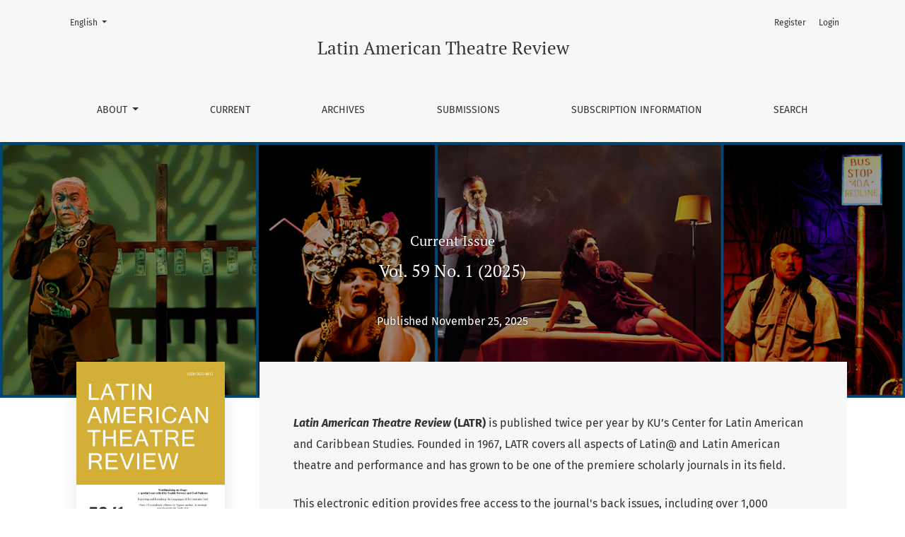

--- FILE ---
content_type: text/html; charset=utf-8
request_url: https://journals.ku.edu/latr
body_size: 6382
content:

	

	

<!DOCTYPE html>
<html lang="en" xml:lang="en">
<head>
	<meta charset="utf-8">
	<meta name="viewport" content="width=device-width, initial-scale=1.0">
	<title>
		Latin American Theatre Review
					</title>

	
<link rel="icon" href="https://journals.ku.edu/public/journals/8/favicon_en_US.jpg" />
<meta name="description" content="Latin American and Latino Theatre and Performance" />
<meta name="generator" content="Open Journal Systems 3.4.0.10" />
<script async src="https://www.googletagmanager.com/gtag/js?id=G-S359TF1783"></script>
<script>
  window.dataLayer = window.dataLayer || [];
  function gtag(){dataLayer.push(arguments);}
  gtag('js', new Date());
  gtag('config', 'G-S359TF1783');
</script>
	<link rel="stylesheet" href="https://journals.ku.edu/plugins/themes/healthSciences/libs/app.min.css?v=3.4.0.10" type="text/css" /><link rel="stylesheet" href="https://journals.ku.edu/latr/$$$call$$$/page/page/css?name=stylesheet" type="text/css" /><link rel="stylesheet" href="https://journals.ku.edu/plugins/generic/orcidProfile/css/orcidProfile.css?v=3.4.0.10" type="text/css" />
</head>
<body dir="ltr">

<header class="main-header">
	<div class="container">

		<h1 class="visually-hidden">Latin American Theatre Review</h1>

	<div class="navbar-logo">
		<a href="	https://journals.ku.edu/latr/index
"><span class="navbar-logo-text">Latin American Theatre Review</span></a>
	</div>

		<nav class="navbar navbar-expand-lg navbar-light">
		<a class="navbar-brand" href="	https://journals.ku.edu/latr/index
"><span class="navbar-logo-text">Latin American Theatre Review</span></a>
		<button class="navbar-toggler" type="button" data-bs-toggle="collapse" data-bs-target="#main-navbar"
		        aria-controls="main-navbar" aria-expanded="false"
		        aria-label="Toggle Navigation">
			<span class="navbar-toggler-icon"></span>
		</button>

		<div class="collapse navbar-collapse justify-content-md-center" id="main-navbar">
																		<ul id="primaryNav" class="navbar-nav">
																					<li class="nav-item nmi_type_about dropdown">
				<a href="https://journals.ku.edu/latr/about"
					class="nav-link dropdown-toggle"
											id="navMenuDropdown0"
						data-bs-toggle="dropdown"
						aria-haspopup="true"
						aria-expanded="false"
									>
					About
				</a>
									<div class="dropdown-menu" aria-labelledby="navMenuDropdown0">
																					<a class="dropdown-item" href="https://journals.ku.edu/latr/about">
									About the Journal
								</a>
																												<a class="dropdown-item" href="https://journals.ku.edu/latr/about/editorialTeam">
									Editorial Team
								</a>
																																									<a class="dropdown-item" href="https://journals.ku.edu/latr/about/privacy">
									Privacy Statement
								</a>
																												<a class="dropdown-item" href="https://journals.ku.edu/latr/about/contact">
									Contact
								</a>
																		</div>
							</li>
														<li class="nav-item nmi_type_current">
				<a href="https://journals.ku.edu/latr/issue/current"
					class="nav-link"
									>
					Current
				</a>
							</li>
														<li class="nav-item nmi_type_archives">
				<a href="https://journals.ku.edu/latr/issue/archive"
					class="nav-link"
									>
					Archives
				</a>
							</li>
														<li class="nav-item nmi_type_submissions">
				<a href="https://journals.ku.edu/latr/about/submissions"
					class="nav-link"
									>
					Submissions
				</a>
							</li>
														<li class="nav-item nmi_type_custom">
				<a href="https://journals.ku.edu/latr/subscriptioninfo"
					class="nav-link"
									>
					Subscription information
				</a>
							</li>
														<li class="nav-item nmi_type_search">
				<a href="https://journals.ku.edu/latr/search"
					class="nav-link"
									>
					Search
				</a>
							</li>
			</ul>

			
										<ul id="primaryNav-userNav" class="navbar-nav">
														<li class="nav-item nmi_type_user_register">
				<a href="https://journals.ku.edu/latr/user/register"
					class="nav-link"
									>
					Register
				</a>
							</li>
														<li class="nav-item nmi_type_user_login">
				<a href="https://journals.ku.edu/latr/login"
					class="nav-link"
									>
					Login
				</a>
							</li>
										</ul>

				<div id="languageSmallNav" class="dropdown language-toggle">
		<button class="btn dropdown-toggle" type="button" id="languageToggleMenulanguageSmallNav" data-bs-toggle="dropdown" aria-haspopup="true" aria-expanded="false">
			<span class="visually-hidden">Change the language. The current language is:</span>
			English
		</button>
		<div class="dropdown-menu" aria-labelledby="languageToggleMenulanguageSmallNav">
																			<a class="dropdown-item" href="https://journals.ku.edu/latr/user/setLocale/es?source=%2Flatr">
						Spanish
					</a>
																<a class="dropdown-item" href="https://journals.ku.edu/latr/user/setLocale/pt_BR?source=%2Flatr">
						Portuguese
					</a>
									</div>
	</div>
		</div>
	</nav>

			<ul id="userNav" class="navbar-nav">
														<li class="nav-item nmi_type_user_register">
				<a href="https://journals.ku.edu/latr/user/register"
					class="nav-link"
									>
					Register
				</a>
							</li>
														<li class="nav-item nmi_type_user_login">
				<a href="https://journals.ku.edu/latr/login"
					class="nav-link"
									>
					Login
				</a>
							</li>
										</ul>


			<div id="languageLargeNav" class="dropdown language-toggle">
		<button class="btn dropdown-toggle" type="button" id="languageToggleMenulanguageLargeNav" data-bs-toggle="dropdown" aria-haspopup="true" aria-expanded="false">
			<span class="visually-hidden">Change the language. The current language is:</span>
			English
		</button>
		<div class="dropdown-menu" aria-labelledby="languageToggleMenulanguageLargeNav">
																			<a class="dropdown-item" href="https://journals.ku.edu/latr/user/setLocale/es?source=%2Flatr">
						Spanish
					</a>
																<a class="dropdown-item" href="https://journals.ku.edu/latr/user/setLocale/pt_BR?source=%2Flatr">
						Portuguese
					</a>
									</div>
	</div>

	</div>
</header>

	<div class="homepage-image homepage-image-behind-issue">
		<img src="https://journals.ku.edu/public/journals/8/homepageImage_en_US.png" alt="">
	</div>

<div class="container container-homepage-issue page-content">
			<h2 class="h5 homepage-issue-current">
			Current Issue
		</h2>
		<div class="h1 homepage-issue-identifier">
			Vol. 59 No. 1 (2025)
		</div>
		<div class="h6 homepage-issue-published">
			Published November 25, 2025
		</div>

							<div class="row justify-content-center homepage-issue-header">
									<div class="col-lg-3">
						<a href="https://journals.ku.edu/latr/issue/view/3027">
							<img class="img-fluid homepage-issue-cover" src="https://journals.ku.edu/public/journals/8/cover_issue_3027_en.png">
						</a>
					</div>
													<div class="col-lg-9">
						<div class="homepage-issue-description-wrapper">
															<div class="homepage-journal-description long-text" id="homepageDescription">
									<p><strong><em>Latin American Theatre Review</em> (LATR)</strong> is published twice per year by KU’s Center for Latin American and Caribbean Studies. Founded in 1967, LATR covers all aspects of Latin@ and Latin American theatre and performance and has grown to be one of the premiere scholarly journals in its field.</p>
<p>This electronic edition provides free access to the journal's back issues, including over 1,000 scholarly articles, news items, theater schedules, and book and performance reviews.</p>
<p><strong>The most recent 5 years are available only through a print or institutional subscription to <a href="http://muse.jhu.edu/journals/latin_american_theatre_review/">Project Muse</a>.</strong></p>
<p> </p>
<p><strong><em>Latin American Theatre Review</em> (LATR)</strong> se publica dos veces al año en la Universidad de Kansas por el Centro de Estudios Latinoamericanos y del Caribe.  LATR fue fundado en 1967 y abarca todos los aspectos de teatro y performance, tanto de latinoamericanos como de US Latinos, y se ha convertido en una de las principales revistas académicas en su campo.</p>
<p>La edición electrónica provee acceso gratuito a los números pasados de la revista, que incluye más de 1,000 artículos académicos, noticias, carteleras teatrales y reseñas de libros y representaciones escénicas.</p>
<p><strong>Los últimos cinco años sólo están disponibles por subscripción a la edición impresa e institucional a <a href="http://muse.jhu.edu/journals/latin_american_theatre_review/">Project Muse</a></strong></p>
								</div>
								<div class="homepage-description-buttons hidden" id="homepageDescriptionButtons">
									<a class="homepage-journal-description-more hidden" id="homepageDescriptionMore">More</a>
									<a class="homepage-journal-description-less hidden" id="homepageDescriptionLess">Less</a>
								</div>
																						<div class="homepage-issue-galleys">
									<div class="h3">
										Full Issue
									</div>
																			
	
			
				
<a class="btn btn-primary" href="https://journals.ku.edu/latr/issue/view/3027/821">

				<span class="visually-hidden">
							Requires Subscription
					</span>
	
	PDF
</a>
																	</div>
													</div>
					</div>
							</div>
		
	
		
			<div class="row issue-wrapper issue-image-cover">
			<div class="col-12 col-lg-9">
				<div class="issue-toc">

			<div class="issue-toc-section">
												<h3 class="issue-toc-section-title">Articles</h3>
													
	
<div class="article-summary">

					<div class="article-summary-authors">Jacqueline Bixler</div>
	
	<div class="article-summary-title">
		<a href="https://journals.ku.edu/latr/article/view/24845">
			A Last Note from the Editor
		</a>
	</div>

	
		
				<div class="article-summary-galleys">
																																	
	
							
				
<a class="btn btn-primary" href="https://journals.ku.edu/latr/article/view/24845/22127">

				<span class="visually-hidden">
							Requires Subscription
					</span>
	
	PDF
</a>
					</div>
	
	
</div>
									
	
<div class="article-summary">

					<div class="article-summary-authors">Sophie Stevens, Gail A. Bulman</div>
	
	<div class="article-summary-title">
		<a href="https://journals.ku.edu/latr/article/view/24853">
			Introduction to Special Issue on Worldmaking on Stage
		</a>
	</div>

	
		
				<div class="article-summary-galleys">
																																	
	
							
				
<a class="btn btn-primary" href="https://journals.ku.edu/latr/article/view/24853/22135">

				<span class="visually-hidden">
							Requires Subscription
					</span>
	
	PDF
</a>
					</div>
	
	
</div>
									
	
<div class="article-summary">

					<div class="article-summary-authors">Catherine Boyle</div>
	
	<div class="article-summary-title">
		<a href="https://journals.ku.edu/latr/article/view/24846">
			Worldmaking on Stage: Reporting and Remaking the Languages of the Dramatic Text
		</a>
	</div>

	
		
				<div class="article-summary-galleys">
																																	
	
							
				
<a class="btn btn-primary" href="https://journals.ku.edu/latr/article/view/24846/22128">

				<span class="visually-hidden">
							Requires Subscription
					</span>
	
	PDF
</a>
					</div>
	
	
</div>
									
	
<div class="article-summary">

					<div class="article-summary-authors">Cristián Opazo</div>
	
	<div class="article-summary-title">
		<a href="https://journals.ku.edu/latr/article/view/24847">
			Glam: El soundtrack efímero de Yeguas sueltas, montaje sexodisidente de Teatro Sur
		</a>
	</div>

	
		
				<div class="article-summary-galleys">
																																	
	
							
				
<a class="btn btn-primary" href="https://journals.ku.edu/latr/article/view/24847/22129">

				<span class="visually-hidden">
							Requires Subscription
					</span>
	
	PDF
</a>
					</div>
	
	
</div>
									
	
<div class="article-summary">

					<div class="article-summary-authors">Gail A. Bulman</div>
	
	<div class="article-summary-title">
		<a href="https://journals.ku.edu/latr/article/view/24848">
			Let It Flow, Let It Go: Sexuality, Gender Construction, and Worldmaking through Microteatro
		</a>
	</div>

	
		
				<div class="article-summary-galleys">
																																	
	
							
				
<a class="btn btn-primary" href="https://journals.ku.edu/latr/article/view/24848/22130">

				<span class="visually-hidden">
							Requires Subscription
					</span>
	
	PDF
</a>
					</div>
	
	
</div>
									
	
<div class="article-summary">

					<div class="article-summary-authors">Osvaldo Sandoval-León</div>
	
	<div class="article-summary-title">
		<a href="https://journals.ku.edu/latr/article/view/24849">
			Hijxs de la memoria: (pos)dictadura, violencia de género y resistencia en el teatro chileno contemporáneo
		</a>
	</div>

	
		
				<div class="article-summary-galleys">
																																	
	
							
				
<a class="btn btn-primary" href="https://journals.ku.edu/latr/article/view/24849/22131">

				<span class="visually-hidden">
							Requires Subscription
					</span>
	
	PDF
</a>
					</div>
	
	
</div>
									
	
<div class="article-summary">

					<div class="article-summary-authors">Sophie Stevens</div>
	
	<div class="article-summary-title">
		<a href="https://journals.ku.edu/latr/article/view/24850">
			Poner el cuerpo as a practice of Embodying, Naming and Worldmaking in two plays from Argentina and Uruguay
		</a>
	</div>

	
		
				<div class="article-summary-galleys">
																																	
	
							
				
<a class="btn btn-primary" href="https://journals.ku.edu/latr/article/view/24850/22132">

				<span class="visually-hidden">
							Requires Subscription
					</span>
	
	PDF
</a>
					</div>
	
	
</div>
									</div>
			<div class="issue-toc-section">
												<h3 class="issue-toc-section-title">Interviews</h3>
													
	
<div class="article-summary">

					<div class="article-summary-authors">Ana Martinez</div>
	
	<div class="article-summary-title">
		<a href="https://journals.ku.edu/latr/article/view/24246">
			"Bertita" Cáceres en el teatro: Entrevista con Hermes Reyes y su lucha por la justicia social en Honduras
		</a>
	</div>

	
		
				<div class="article-summary-galleys">
																																	
	
							
				
<a class="btn btn-primary" href="https://journals.ku.edu/latr/article/view/24246/22125">

				<span class="visually-hidden">
							Requires Subscription
					</span>
	
	PDF
</a>
					</div>
	
	
</div>
									
	
<div class="article-summary">

					<div class="article-summary-authors">Marin Laufenberg</div>
	
	<div class="article-summary-title">
		<a href="https://journals.ku.edu/latr/article/view/23350">
			Virtual Innovation in a 2020 Production of Manual for a Desperate Crossing by María Irene Fornés. Interview with BYU Professor of Theatre, Kris Peterson
		</a>
	</div>

	
		
				<div class="article-summary-galleys">
																																	
	
							
				
<a class="btn btn-primary" href="https://journals.ku.edu/latr/article/view/23350/22126">

				<span class="visually-hidden">
							Requires Subscription
					</span>
	
	PDF
</a>
					</div>
	
	
</div>
									</div>
			<div class="issue-toc-section">
												<h3 class="issue-toc-section-title">In Memoriam</h3>
													
	
<div class="article-summary">

					<div class="article-summary-authors">Beatriz J. Rizk</div>
	
	<div class="article-summary-title">
		<a href="https://journals.ku.edu/latr/article/view/24851">
			Mario Ernesto Sánchez (1947-2025): Un gigante de las tablas
		</a>
	</div>

	
		
				<div class="article-summary-galleys">
																																	
	
							
				
<a class="btn btn-primary" href="https://journals.ku.edu/latr/article/view/24851/22133">

				<span class="visually-hidden">
							Requires Subscription
					</span>
	
	PDF
</a>
					</div>
	
	
</div>
									
	
<div class="article-summary">

					<div class="article-summary-authors">Stuart A. Day</div>
	
	<div class="article-summary-title">
		<a href="https://journals.ku.edu/latr/article/view/24852">
			In Honor of Debra A. Castillo (1953-2025)
		</a>
	</div>

	
		
				<div class="article-summary-galleys">
																																	
	
							
				
<a class="btn btn-primary" href="https://journals.ku.edu/latr/article/view/24852/22134">

				<span class="visually-hidden">
							Requires Subscription
					</span>
	
	PDF
</a>
					</div>
	
	
</div>
									</div>
	</div>
			</div>
		</div>

		<div class="text-center">
			<a class="btn" href="https://journals.ku.edu/latr/issue/archive">
				View All Issues
			</a>
		</div>
	
		</div><!-- .container -->

<footer class="site-footer">
	<div class="container site-footer-sidebar" role="complementary"
	     aria-label="Sidebar">
		<div class="row">
			<div class="pkp_block block_make_submission">
	<h2 class="pkp_screen_reader">
		Make a Submission
	</h2>

	<div class="content">
		<a class="block_make_submission_link" href="https://journals.ku.edu/latr/about/submissions">
			Make a Submission
		</a>
	</div>
</div>
<div class="pkp_block block_language">
	<h2 class="title">
		Language
	</h2>

	<div class="content">
		<ul>
							<li class="locale_en current" lang="en">
					<a href="https://journals.ku.edu/latr/user/setLocale/en?source=%2Flatr">
						English
					</a>
				</li>
							<li class="locale_es" lang="es">
					<a href="https://journals.ku.edu/latr/user/setLocale/es?source=%2Flatr">
						Español
					</a>
				</li>
							<li class="locale_pt_BR" lang="pt-BR">
					<a href="https://journals.ku.edu/latr/user/setLocale/pt_BR?source=%2Flatr">
						Português
					</a>
				</li>
					</ul>
	</div>
</div><!-- .block_language -->
<div class="pkp_block block_information">
	<h2 class="title">Information</h2>
	<div class="content">
		<ul>
							<li>
					<a href="https://journals.ku.edu/latr/information/readers">
						For Readers
					</a>
				</li>
										<li>
					<a href="https://journals.ku.edu/latr/information/authors">
						For Authors
					</a>
				</li>
										<li>
					<a href="https://journals.ku.edu/latr/information/librarians">
						For Librarians
					</a>
				</li>
					</ul>
	</div>
</div>
<div class="pkp_block block_custom" id="customblock-subscriptions">
	<h2 class="title pkp_screen_reader">subscriptions</h2>
	<div class="content">
		<p>The most recent 5 years are available only through a print subscription or an institutional subscription to <a href="http://muse.jhu.edu/journals/latin_american_theatre_review/">Project Muse</a>.&nbsp; <a href="https://journals.ku.edu/latr/subscriptioninfo">Learn More</a></p>
	</div>
</div>

		</div>
	</div>
	<div class="container site-footer-content">
		<div class="row">
							<div class="col-md site-footer-content align-self-center">
					<center><strong>Latin American Theatre Review. ISSN 0023-8813.</strong><br />
<p align="center">This electronic edition is supported by the <a href="http://www.lib.ku.edu/">University of Kansas Libraries</a></p>
</center>
				</div>
			
			<div class="col-md col-md-2 align-self-center text-right" role="complementary">
				<a href="https://journals.ku.edu/latr/about/aboutThisPublishingSystem">
					<img class="footer-brand-image" alt="More information about the publishing system, Platform and Workflow by OJS/PKP."
					     src="https://journals.ku.edu/templates/images/ojs_brand_white.png">
				</a>
			</div>
		</div>
	</div>
</footer><!-- pkp_structure_footer_wrapper -->


<div id="loginModal" class="modal fade" tabindex="-1" role="dialog">
	<div class="modal-dialog" role="document">
		<div class="modal-content">
			<div class="modal-body">
				<button type="button" class="close" data-bs-dismiss="modal" aria-label="Close">
					<span aria-hidden="true">&times;</span>
				</button>
							<form class="form-login" method="post" action="https://journals.ku.edu/latr/login/signIn">
	<input type="hidden" name="csrfToken" value="eca8825cec5691297a0d5fa2f94879cd" />
	<input type="hidden" name="source" value=""/>

	<fieldset>
		<div class="form-group form-group-username">
			<label for="usernameModal">
				Username
				<span class="required" aria-hidden="true">*</span>
				<span class="visually-hidden">
					Required
				</span>
			</label>
			<input type="text" class="form-control" name="username" id="usernameModal" value=""
			       maxlength="32" autocomplete="username" required>
		</div>
		<div class="form-group form-group-password">
			<label for="passwordModal">
				Password
				<span class="required" aria-hidden="true">*</span>
				<span class="visually-hidden">
					Required
				</span>
			</label>
			<input type="password" class="form-control" name="password" id="passwordModal" value=""
			       maxlength="32" autocomplete="current-password" required>
		</div>
		<div class="row">
			<div class="col-md-6">
				<div class="form-group form-group-forgot">
					<small class="form-text">
						<a href="https://journals.ku.edu/latr/login/lostPassword">
							Forgot your password?
						</a>
					</small>
				</div>
			</div>
			<div class="col-md-6">
				<div class="form-group form-check form-group-remember">
					<input type="checkbox" class="form-check-input" name="remember" id="rememberModal" value="1"
					       checked="$remember">
					<label for="rememberModal" class="form-check-label">
						<small class="form-text">
							Keep me logged in
						</small>
					</label>
				</div>
			</div>
		</div>

				
		<div class="form-group form-group-buttons">
			<button class="btn btn-primary" type="submit">
				Login
			</button>
		</div>
					<div class="form-group form-group-register">
				No account?
								<a href="https://journals.ku.edu/latr/user/register?source=">
					Register here
				</a>
			</div>
			</fieldset>
</form>
			</div>
		</div>
	</div>
</div>

<script src="https://journals.ku.edu/plugins/themes/healthSciences/libs/app.min.js?v=3.4.0.10" type="text/javascript"></script>


</body>
</html>
